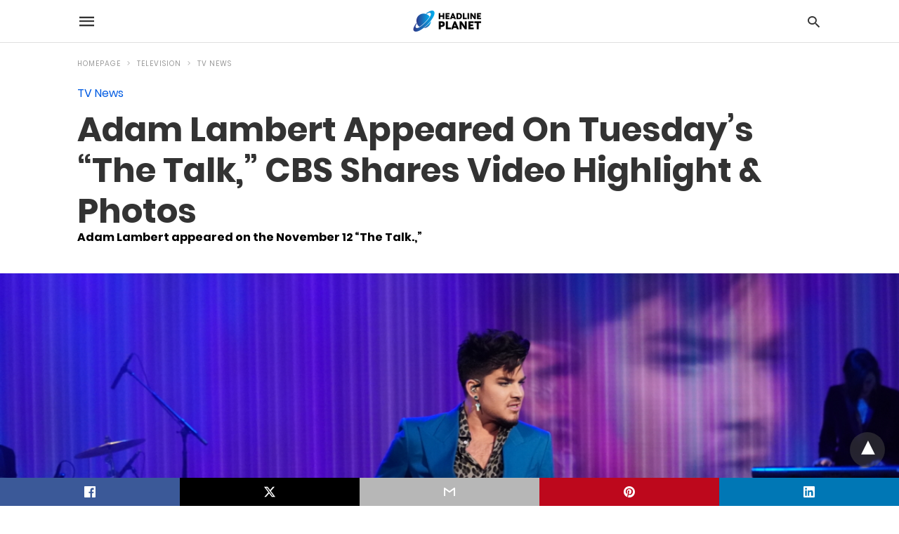

--- FILE ---
content_type: text/html; charset=UTF-8
request_url: https://headlineplanet.com/home/2019/11/12/adam-lambert-appeared-on-tuesdays-the-talk-cbs-shares-video-highlight-photos/amp/
body_size: 15389
content:
<!doctype html> <html amp lang="en-US"> <head><script custom-element="amp-form" src="https://cdn.ampproject.org/v0/amp-form-latest.js" async></script><script custom-element="amp-ad" src="https://cdn.ampproject.org/v0/amp-ad-latest.js" async></script><script custom-element="amp-analytics" src="https://cdn.ampproject.org/v0/amp-analytics-latest.js" async></script> <meta charset="utf-8"> <link rel="preconnect" href="//cdn.ampproject.org"> <meta name="viewport" content="width=device-width">  <title>Adam Lambert Appeared On Tuesday&#039;s &quot;The Talk,&quot; CBS Shares Video Highlight &amp; Photos</title> <meta name="description" content="Adam Lambert made his long-awaited, eagerly anticipated return to &quot;The Talk&quot; during Tuesday&#039;s episode. Lambert appeared as both an interview and" /> <meta name="robots" content="index, follow, max-snippet:-1, max-image-preview:large, max-video-preview:-1" /> <link rel="canonical" href="https://headlineplanet.com/home/2019/11/12/adam-lambert-appeared-on-tuesdays-the-talk-cbs-shares-video-highlight-photos/" /> <meta property="og:locale" content="en_US" /> <meta property="og:type" content="article" /> <meta property="og:title" content="Adam Lambert Appeared On Tuesday&#039;s &quot;The Talk,&quot; CBS Shares Video Highlight &amp; Photos" /> <meta property="og:description" content="Adam Lambert made his long-awaited, eagerly anticipated return to &quot;The Talk&quot; during Tuesday&#039;s episode. Lambert appeared as both an interview and" /> <meta property="og:url" content="https://headlineplanet.com/home/2019/11/12/adam-lambert-appeared-on-tuesdays-the-talk-cbs-shares-video-highlight-photos/" /> <meta property="og:site_name" content="Headline Planet" /> <meta property="article:published_time" content="2019-11-12T22:44:13+00:00" /> <meta property="og:image" content="https://headlineplanet.com/home/wp-content/uploads/2019/11/Adam-Lambert-Talk-3-1.jpg" /> <meta property="og:image:width" content="1200" /> <meta property="og:image:height" content="800" /> <meta property="og:image:type" content="image/jpeg" /> <meta name="author" content="Brian Cantor" /> <meta name="twitter:card" content="summary_large_image" /> <meta name="twitter:creator" content="@cantorpedia" /> <meta name="twitter:site" content="@headlineplanet" /> <script type="application/ld+json" class="yoast-schema-graph">{"@context":"https://schema.org","@graph":[{"@type":"WebPage","@id":"https://headlineplanet.com/home/2019/11/12/adam-lambert-appeared-on-tuesdays-the-talk-cbs-shares-video-highlight-photos/","url":"https://headlineplanet.com/home/2019/11/12/adam-lambert-appeared-on-tuesdays-the-talk-cbs-shares-video-highlight-photos/","name":"Adam Lambert Appeared On Tuesday's \"The Talk,\" CBS Shares Video Highlight & Photos","isPartOf":{"@id":"https://headlineplanet.com/home/#website"},"primaryImageOfPage":{"@id":"https://headlineplanet.com/home/2019/11/12/adam-lambert-appeared-on-tuesdays-the-talk-cbs-shares-video-highlight-photos/#primaryimage"},"image":{"@id":"https://headlineplanet.com/home/2019/11/12/adam-lambert-appeared-on-tuesdays-the-talk-cbs-shares-video-highlight-photos/#primaryimage"},"thumbnailUrl":"https://headlineplanet.com/home/wp-content/uploads/2019/11/Adam-Lambert-Talk-3-1.jpg","datePublished":"2019-11-12T22:44:13+00:00","dateModified":"2019-11-12T22:44:13+00:00","author":{"@id":"https://headlineplanet.com/home/#/schema/person/b530255b81ceb7463ea060a9b8a302c8"},"description":"Adam Lambert made his long-awaited, eagerly anticipated return to \"The Talk\" during Tuesday's episode. Lambert appeared as both an interview and","inLanguage":"en-US","potentialAction":[{"@type":"ReadAction","target":["https://headlineplanet.com/home/2019/11/12/adam-lambert-appeared-on-tuesdays-the-talk-cbs-shares-video-highlight-photos/"]}]},{"@type":"ImageObject","inLanguage":"en-US","@id":"https://headlineplanet.com/home/2019/11/12/adam-lambert-appeared-on-tuesdays-the-talk-cbs-shares-video-highlight-photos/#primaryimage","url":"https://headlineplanet.com/home/wp-content/uploads/2019/11/Adam-Lambert-Talk-3-1.jpg","contentUrl":"https://headlineplanet.com/home/wp-content/uploads/2019/11/Adam-Lambert-Talk-3-1.jpg","width":1200,"height":800,"caption":"Adam Lambert on The Talk | Sonja Flemming/CBS"},{"@type":"WebSite","@id":"https://headlineplanet.com/home/#website","url":"https://headlineplanet.com/home/","name":"Headline Planet","description":"Music News &amp; Charts, TV News &amp; Spoilers","potentialAction":[{"@type":"SearchAction","target":{"@type":"EntryPoint","urlTemplate":"https://headlineplanet.com/home/?s={search_term_string}"},"query-input":"required name=search_term_string"}],"inLanguage":"en-US"},{"@type":"Person","@id":"https://headlineplanet.com/home/#/schema/person/b530255b81ceb7463ea060a9b8a302c8","name":"Brian Cantor","image":{"@type":"ImageObject","inLanguage":"en-US","@id":"https://headlineplanet.com/home/#/schema/person/image/","url":"https://secure.gravatar.com/avatar/5726265e0532f231e46bbddd41009383?s=96&d=mm&r=g","contentUrl":"https://secure.gravatar.com/avatar/5726265e0532f231e46bbddd41009383?s=96&d=mm&r=g","caption":"Brian Cantor"},"description":"Brian Cantor is the editor-in-chief for Headline Planet. He has been a leading reporter in the music, movie, television and sporting spaces since 2002. Brian's reporting has been cited by major websites like BuzzFeed, Billboard, the New Yorker and The Fader -- and shared by celebrities like Taylor Swift, Justin Bieber and Nicki Minaj. Contact Brian at brian.cantor[at]headlineplanet.com.","sameAs":["https://twitter.com/cantorpedia"],"url":"https://headlineplanet.com/home/author/cantortainment/"}]}</script>  <link rel="icon" href="https://headlineplanet.com/home/wp-content/uploads/2021/06/cropped-Headline-Planet-Square-Logo-2-32x32.png" sizes="32x32" /> <link rel="icon" href="https://headlineplanet.com/home/wp-content/uploads/2021/06/cropped-Headline-Planet-Square-Logo-2-192x192.png" sizes="192x192" /> <link rel="apple-touch-icon" href="https://headlineplanet.com/home/wp-content/uploads/2021/06/cropped-Headline-Planet-Square-Logo-2-180x180.png" /> <meta name="msapplication-TileImage" content="https://headlineplanet.com/home/wp-content/uploads/2021/06/cropped-Headline-Planet-Square-Logo-2-270x270.png" /> <meta name="amp-google-client-id-api" content="googleanalytics"> <meta name="generator" content="AMP for WP 1.1.9" /> <link rel="preload" as="font" href="https://headlineplanet.com/home/wp-content/plugins/accelerated-mobile-pages/templates/design-manager/swift/fonts/icomoon.ttf" type="font/ttf" crossorigin> <link rel="preload" as="script" href="https://cdn.ampproject.org/v0.js"> <link rel="preload" href="https://headlineplanet.com/home/wp-content/uploads/2019/11/Adam-Lambert-Talk-3-1.jpg" as="image"> <script custom-element="amp-youtube" src="https://cdn.ampproject.org/v0/amp-youtube-latest.js" async></script> <script custom-element="amp-bind" src="https://cdn.ampproject.org/v0/amp-bind-latest.js" async></script>    <script custom-element="amp-auto-ads" src="https://cdn.ampproject.org/v0/amp-auto-ads-0.1.js" async></script> <script src="https://cdn.ampproject.org/v0.js" async></script> <style amp-boilerplate>body{-webkit-animation:-amp-start 8s steps(1,end) 0s 1 normal both;-moz-animation:-amp-start 8s steps(1,end) 0s 1 normal both;-ms-animation:-amp-start 8s steps(1,end) 0s 1 normal both;animation:-amp-start 8s steps(1,end) 0s 1 normal both}@-webkit-keyframes -amp-start{from{visibility:hidden}to{visibility:visible}}@-moz-keyframes -amp-start{from{visibility:hidden}to{visibility:visible}}@-ms-keyframes -amp-start{from{visibility:hidden}to{visibility:visible}}@-o-keyframes -amp-start{from{visibility:hidden}to{visibility:visible}}@keyframes -amp-start{from{visibility:hidden}to{visibility:visible}}</style><noscript><style amp-boilerplate>body{-webkit-animation:none;-moz-animation:none;-ms-animation:none;animation:none}</style></noscript> <style amp-custom> @font-face{font-family:'Poppins';font-display:swap;font-style:normal;font-weight:300;src:local('Poppins Light'), local('Poppins-Light'), url('https://headlineplanet.com/home/wp-content/plugins/accelerated-mobile-pages/templates/design-manager/swift/fonts/Poppins-Light.ttf')}@font-face{font-family:'Poppins';font-display:swap;font-style:normal;font-weight:400;src:local('Poppins Regular'), local('Poppins-Regular'), url('https://headlineplanet.com/home/wp-content/plugins/accelerated-mobile-pages/templates/design-manager/swift/fonts/Poppins-Regular.ttf')}@font-face{font-family:'Poppins';font-display:swap;font-style:normal;font-weight:500;src:local('Poppins Medium'), local('Poppins-Medium'), url('https://headlineplanet.com/home/wp-content/plugins/accelerated-mobile-pages/templates/design-manager/swift/fonts/Poppins-Medium.ttf')}@font-face{font-family:'Poppins';font-display:swap;font-style:normal;font-weight:600;src:local('Poppins SemiBold'), local('Poppins-SemiBold'), url('https://headlineplanet.com/home/wp-content/plugins/accelerated-mobile-pages/templates/design-manager/swift/fonts/Poppins-SemiBold.ttf')}@font-face{font-family:'Poppins';font-display:swap;font-style:normal;font-weight:700;src:local('Poppins Bold'), local('Poppins-Bold'), url('https://headlineplanet.com/home/wp-content/plugins/accelerated-mobile-pages/templates/design-manager/swift/fonts/Poppins-Bold.ttf')}body{font-family:'Poppins', sans-serif;font-size:16px;line-height:1.25}ol, ul{list-style-position:inside}p, ol, ul, figure{margin:0 0 1em;padding:0}a, a:active, a:visited{text-decoration:none;color:#005be2}body a:hover{color:#005be2}#ampforwp-jp-relatedposts{padding-top:1em;margin:1em 0;position:relative;clear:both}#ampforwp-jp-relatedposts h3.jp-relatedposts-headline{margin:0 0 1em;display:inline-block;float:left;font-size:9pt;font-weight:700;font-family:inherit}#ampforwp-jp-relatedposts .jp-relatedposts-items-visual{margin-right:-20px}#ampforwp-jp-relatedposts .jp-relatedposts-items{clear:left}#ampforwp-jp-relatedposts .jp-relatedposts-items-visual .jp-relatedposts-post{padding-right:20px;-moz-opacity:.8;opacity:.8}#ampforwp-jp-relatedposts .jp-relatedposts-items .jp-relatedposts-post{float:left;width:33%;margin:0 0 1em;box-sizing:border-box;-moz-box-sizing:border-box;-webkit-box-sizing:border-box}#ampforwp-jp-relatedposts .jp-relatedposts-items-visual h4.jp-relatedposts-post-title{text-transform:none;font-family:inherit;display:block;max-width:100%}#ampforwp-jp-relatedposts .jp-relatedposts-items p,#ampforwp-jp-relatedposts .jp-relatedposts-items time,#ampforwp-jp-relatedposts .jp-relatedposts-items-visual h4.jp-relatedposts-post-title{font-size:14px;line-height:20px;margin:0}#ampforwp-jp-relatedposts .jp-relatedposts-items .jp-relatedposts-post .jp-relatedposts-post-title a{font-size:inherit;font-weight:400;text-decoration:none;-moz-opacity:1;opacity:1}pre{white-space:pre-wrap}.left{float:left}.right{float:right}.hidden, .hide, .logo .hide{display:none}.screen-reader-text{border:0;clip:rect(1px, 1px, 1px, 1px);clip-path:inset(50%);height:1px;margin:-1px;overflow:hidden;padding:0;position:absolute;width:1px;word-wrap:normal}.clearfix{clear:both}blockquote{background:#f1f1f1;margin:10px 0 20px 0;padding:15px}blockquote p:last-child{margin-bottom:0}.amp-wp-unknown-size img{object-fit:contain}.amp-wp-enforced-sizes{max-width:100%}html,body,div,span,object,iframe,h1,h2,h3,h4,h5,h6,p,blockquote,pre,abbr,address,cite,code,del,dfn,em,img,ins,kbd,q,samp,small,strong,sub,sup,var,b,i,dl,dt,dd,ol,ul,li,fieldset,form,label,legend,table,caption,tbody,tfoot,thead,tr,th,td,article,aside,canvas,details,figcaption,figure,footer,header,hgroup,menu,nav,section,summary,time,mark,audio,video{margin:0;padding:0;border:0;outline:0;font-size:100%;vertical-align:baseline;background:transparent}body{line-height:1}article,aside,details,figcaption,figure,footer,header,hgroup,menu,nav,section{display:block}nav ul{list-style:none}blockquote,q{quotes:none}blockquote:before,blockquote:after,q:before,q:after{content:none}a{margin:0;padding:0;font-size:100%;vertical-align:baseline;background:transparent}table{border-collapse:collapse;border-spacing:0}hr{display:block;height:1px;border:0;border-top:1px solid #ccc;margin:1em 0;padding:0}input,select{vertical-align:middle}*,*:after,*:before{box-sizing:border-box;-ms-box-sizing:border-box;-o-box-sizing:border-box}.alignright{float:right;margin-left:10px}.alignleft{float:left;margin-right:10px}.aligncenter{display:block;margin-left:auto;margin-right:auto;text-align:center}amp-iframe{max-width:100%;margin-bottom:20px}amp-wistia-player{margin:5px 0px}.wp-caption{padding:0}figcaption,.wp-caption-text{font-size:12px;line-height:1.5em;margin:0;padding:.66em 10px .75em;text-align:center}amp-carousel > amp-img > img{object-fit:contain}.amp-carousel-container{position:relative;width:100%;height:100%}.amp-carousel-img img{object-fit:contain}amp-instagram{box-sizing:initial}figure.aligncenter amp-img{margin:0 auto}.rr span,.loop-date,.fbp-cnt .amp-author,.display-name,.author-name{color:#191919}.fsp-cnt .loop-category li{padding:8px 0px}.fbp-cnt h2.loop-title{padding:8px 0px}.cntr{max-width:1100px;margin:0 auto;width:100%;padding:0px 20px}@font-face{font-family:'icomoon';font-display:swap;font-style:normal;font-weight:normal;src:local('icomoon'), local('icomoon'), url('https://headlineplanet.com/home/wp-content/plugins/accelerated-mobile-pages/templates/design-manager/swift/fonts/icomoon.ttf')}header .cntr{max-width:1100px;margin:0 auto}.h_m{position:static;background:rgba(255,255,255,255);border-bottom:1px solid;border-color:rgba(0,0,0,0.12);padding:0 0 0 0;margin:0 0 0 0}.content-wrapper{margin-top:0px}.h_m_w{width:100%;clear:both;display:inline-flex;height:60px}.icon-src:before{content:"\e8b6";font-family:'icomoon';font-size:23px}.isc:after{content:"\e8cc";font-family:'icomoon';font-size:20px}.h-ic a:after, .h-ic a:before{color:rgba(51,51,51,1)}.h-ic{margin:0px 10px;align-self:center}.amp-logo a{line-height:0;display:inline-block;margin:0;font-size:17px;font-weight:700;text-transform:uppercase;display:inline-block;color:rgba(51,51,51,1)}.logo h1{margin:0;font-size:17px;font-weight:700;text-transform:uppercase;display:inline-block}.h-srch a{line-height:1;display:block}.amp-logo amp-img{margin:0 auto}@media(max-width:480px){.h-sing{font-size:13px}}.logo{z-index:2;flex-grow:1;align-self:center;text-align:center;line-height:0}.h-1{display:flex;order:1}.h-nav{order:-1;align-self:center;flex-basis:30px}.h-ic:last-child{margin-right:0}.lb-t{position:fixed;top:-50px;width:100%;width:100%;opacity:0;transition:opacity .5s ease-in-out;overflow:hidden;z-index:9;background:rgba(20,20,22,0.9)}.lb-t img{margin:auto;position:absolute;top:0;left:0;right:0;bottom:0;max-height:0%;max-width:0%;border:3px solid white;box-shadow:0px 0px 8px rgba(0,0,0,.3);box-sizing:border-box;transition:.5s ease-in-out}a.lb-x{display:block;width:50px;height:50px;box-sizing:border-box;background:tranparent;color:black;text-decoration:none;position:absolute;top:-80px;right:0;transition:.5s ease-in-out}a.lb-x:after{content:"\e5cd";font-family:'icomoon';font-size:30px;line-height:0;display:block;text-indent:1px;color:rgba(255,255,255,0.8)}.lb-t:target{opacity:1;top:0;bottom:0;left:0;z-index:2}.lb-t:target img{max-height:100%;max-width:100%}.lb-t:target a.lb-x{top:25px}.lb img{cursor:pointer}.lb-btn form{position:absolute;top:200px;left:0;right:0;margin:0 auto;text-align:center}.lb-btn .s{padding:10px}.lb-btn .icon-search{padding:10px;cursor:pointer}.amp-search-wrapper{width:80%;margin:0 auto;position:relative}.overlay-search:before{content:"\e8b6";font-family:'icomoon';font-size:24px;position:absolute;right:0;cursor:pointer;top:4px;color:rgba(255,255,255,0.8)}.amp-search-wrapper .icon-search{cursor:pointer;background:transparent;border:none;display:inline-block;width:30px;height:30px;opacity:0;position:absolute;z-index:100;right:0;top:0}.lb-btn .s{padding:10px;background:transparent;border:none;border-bottom:1px solid #504c4c;width:100%;color:rgba(255,255,255,0.8)}.m-ctr{background:rgba(20,20,22,0.9)}.tg, .fsc{display:none}.fsc{width:100%;height:-webkit-fill-available;position:absolute;cursor:pointer;top:0;left:0;z-index:9}.tg:checked + .hamb-mnu > .m-ctr{margin-left:0;border-right:1px solid}.tg:checked + .hamb-mnu > .m-ctr .c-btn{position:fixed;right:5px;top:5px;background:rgba(20,20,22,0.9);border-radius:50px}.m-ctr{margin-left:-100%;float:left}.tg:checked + .hamb-mnu > .fsc{display:block;background:rgba(0,0,0,.9);height:100%}.t-btn, .c-btn{cursor:pointer}.t-btn:after{content:"\e5d2";font-family:"icomoon";font-size:28px;display:inline-block;color:rgba(51,51,51,1)}.c-btn:after{content:"\e5cd";font-family:"icomoon";font-size:20px;color:rgba(255,255,255,0.8);line-height:0;display:block;text-indent:1px}.c-btn{float:right;padding:15px 5px}header[style] label.c-btn, header[style] .lb-t:target a.lb-x{margin-top:30px}.m-ctr{transition:margin 0.3s ease-in-out}.m-ctr{width:90%;height:100%;position:absolute;z-index:99;padding:2% 0% 100vh 0%}.m-menu{display:inline-block;width:100%;padding:2px 20px 10px 20px}.m-scrl{overflow-y:scroll;display:inline-block;width:100%;max-height:94vh}.m-menu .amp-menu .toggle:after{content:"\e313";font-family:'icomoon';font-size:25px;display:inline-block;top:1px;padding:5px;transform:rotate(270deg);right:0;left:auto;cursor:pointer;border-radius:35px;color:rgba(255,255,255,0.8)}.m-menu .amp-menu li.menu-item-has-children:after{display:none}.m-menu .amp-menu li ul{font-size:14px}.m-menu .amp-menu{list-style-type:none;padding:0}.m-menu .amp-menu > li a{color:rgba(255,255,255,0.8);padding:12px 7px;margin-bottom:0;display:inline-block}.menu-btn{margin-top:30px;text-align:center}.menu-btn a{color:#fff;border:2px solid #ccc;padding:15px 30px;display:inline-block}.amp-menu li.menu-item-has-children>ul>li{width:100%}.m-menu .amp-menu li.menu-item-has-children>ul>li{padding-left:0;border-bottom:1px solid;margin:0px 10px}.m-menu .link-menu .toggle{width:100%;height:100%;position:absolute;top:0px;right:0;cursor:pointer}.m-menu .amp-menu .sub-menu li:last-child{border:none}.m-menu .amp-menu a{padding:7px 15px}.m-menu > li{font-size:17px}.amp-menu .toggle:after{position:absolute}.m-menu .toggle{float:right}.m-menu input{display:none}.m-menu .amp-menu [id^=drop]:checked + label + ul{display:block}.m-menu .amp-menu [id^=drop]:checked + .toggle:after{transform:rotate(360deg)}.hamb-mnu ::-webkit-scrollbar{display:none}pre{padding:30px 15px;background:#f7f7f7;white-space:pre-wrap;;font-size:14px;color:#666666;border-left:3px solid;border-color:#005be2;margin-bottom:20px}.cntn-wrp{font-family:'Poppins', sans-serif}table{display:-webkit-box;overflow-x:auto;word-break:normal}.author-tw:after{content:"";background-image:url([data-uri]);background-size:cover;width:15px;height:15px;display:inline-block;background-color:#000;border-radius:3px;margin:0px 5px;text-decoration:none}.author-tw:hover{text-decoration:none}.artl-cnt table{margin:0 auto;text-align:center;width:100%}p.nocomments{padding:10px;color:#fff}.tl-exc{font-size:16px;color:#444;margin-top:10px;line-height:20px}.amp-category span:nth-child(1){display:none}.amp-category span a, .amp-category span{color:#005be2;font-size:12px;font-weight:500;text-transform:uppercase}.amp-category span a:hover{color:#005be2}.amp-category span:after{content:"/";display:inline-block;margin:0px 5px 0px 5px;position:relative;top:1px;color:rgba(0, 0, 0, 0.25)}.amp-category span:last-child:after{display:none}.sp{width:100%;margin-top:20px;display:inline-block}.amp-post-title{font-size:48px;line-height:58px;color:#333;margin:0;padding-top:15px}.sf-img{text-align:center;width:100%;display:inline-block;height:auto;margin-top:33px}.sf-img figure{margin:0}.sf-img .wp-caption-text{width:1100px;text-align:left;margin:0 auto;color:#a1a1a1;font-size:14px;line-height:20px;font-weight:500;border-bottom:1px solid #ccc;padding:15px 0px}.sf-img .wp-caption-text:before{content:"\e412";font-family:'icomoon';font-size:24px;position:relative;top:4px;opacity:0.4;margin-right:5px}.sp-cnt{margin-top:40px;clear:both;width:100%;display:inline-block}.sp-rl{display:inline-flex;width:100%}.sp-rt{width:72%;margin-left:60px;flex-direction:column;justify-content:space-around;order:1}.sp-lt{display:flex;flex-direction:column;flex:1 0 20%;order:0;max-width:237px}.ss-ic, .sp-athr, .amp-tags, .post-date{padding-bottom:20px;border-bottom:1px dotted #ccc}.shr-txt, .athr-tx, .amp-tags > span:nth-child(1), .amp-related-posts-title, .related-title, .r-pf h3{margin-bottom:12px}.shr-txt, .athr-tx, .r-pf h3, .amp-tags > span:nth-child(1), .amp-related-posts-title, .post-date, .related-title{display:block}.shr-txt, .athr-tx, .r-pf h3, .amp-tags > span:nth-child(1), .amp-related-posts-title, .post-date, .related-title{text-transform:uppercase;font-size:12px;color:#666;font-weight:400}.loop-date, .post-edit-link{display:inline-block}.post-date .post-edit-link{color:#005be2;float:right}.post-date .post-edit-link:hover{color:#005be2}.sp-athr, .amp-tags, .post-date{margin-top:20px}.sp-athr .author-details a, .sp-athr .author-details, .amp-tags span a, .amp-tag{font-size:15px;color:#005be2;font-weight:400;line-height:1.5}.amp-tags .amp-tag:after{content:"/";display:inline-block;padding:0px 10px;position:relative;top:-1px;color:#ccc;font-size:12px}.amp-tags .amp-tag:last-child:after{display:none}.ss-ic li:before{border-radius:2px;text-align:center;padding:4px 6px}.sgl table{width:100%;margin-bottom:25px}.sgl th, .sgl td{padding:0.5em 1em;border:1px solid #ddd}.cntn-wrp{font-size:18px;color:#000;line-height:1.7;word-break:break-word}.cntn-wrp small{font-size:11px;line-height:1.2;color:#111}.cntn-wrp p, .cntn-wrp ul, .cntn-wrp ol{margin:0px 0px 30px 0px;word-break:break-word}.cntn-wrp .wp-block-image,.wp-block-embed{margin:15px 0px}.wp-block-embed{margin-top:45px}figure.wp-block-embed-twitter{margin:0}.wp-block-embed blockquote a{position:absolute;height:285px;z-index:9;margin-top:-40px}@media(max-width:768px){.wp-block-embed blockquote a{width:90%;height:209px;margin-top:-95px}.wp-block-embed{margin-top:95px}}.artl-cnt ul li, .artl-cnt ol li{list-style-type:none;position:relative;padding-left:20px}.artl-cnt ul li:before{content:"";display:inline-block;width:5px;height:5px;background:#333;position:absolute;top:12px;left:0px}.artl-cnt ol li{list-style-type:decimal;position:unset;padding:0}.sp-rt p strong, .pg p strong{font-weight:700}@supports (-webkit-overflow-scrolling:touch){.m-ctr{overflow:initial}}@supports not (-webkit-overflow-scrolling:touch){.m-ctr{overflow:scroll}}.m-scrl{display:inline-block;width:100%;max-height:94vh}.srp{margin-top:20px}.srp .amp-related-posts amp-img{float:left;width:100%;margin:0px;height:100%}.srp ul li{display:inline-block;line-height:1.3;margin-bottom:24px;list-style-type:none;width:100%}.srp ul li:last-child{margin-bottom:0px}.has_thumbnail:hover{opacity:0.7}.has_thumbnail:hover .related_link a{color:#005be2}.related_link{margin-top:10px}.related_link a{color:#333}.related_link p{word-break:break-word;color:#444;font-size:15px;line-height:20px;letter-spacing:0.10px;margin-top:5px;font-weight:400}.amp-related-posts ul{list-style-type:none}.r-pf{margin-top:40px;display:inline-block;width:100%}.sp-rt .amp-author{padding:20px 20px;border-radius:0;background:#f9f9f9;border:1px solid #ececec;display:inline-block;width:100%}.sp-rt .amp-author-image{float:left}.amp-author-image amp-img{border-radius:50%;margin:0px 12px 5px 0px;display:block;width:50px}.author-details p{margin:0;font-size:13px;line-height:20px;color:#666;padding-top:4px}#pagination{margin-top:30px;border-top:1px dotted #ccc;padding:20px 5px 0px 5px;;font-size:16px;line-height:24px;font-weight:400}.next{float:right;width:45%;text-align:right;position:relative;margin-top:10px}.next a, .prev a{color:#333}.prev{float:left;width:45%;position:relative;margin-top:10px}.prev span{text-transform:uppercase;font-size:12px;color:#666;display:block;position:absolute;top:-26px}.next span{text-transform:uppercase;font-size:12px;color:#666;display:block;font-weight:400;position:absolute;top:-26px;right:0}.next:hover a, .prev:hover a{color:#005be2}.prev:after{border-left:1px dotted #ccc;content:"";height:calc(100% - -10px);right:-50px;position:absolute;top:50%;transform:translate(0px, -50%);width:2px}.ampforwp_post_pagination{width:100%;text-align:center;display:inline-block}.ampforwp_post_pagination p{margin:0;font-size:18px;color:#444;font-weight:500;margin-bottom:10px}.ampforwp_post_pagination p a{color:#005be2;padding:0px 10px}.sp-rt .amp-author{margin-top:5px}.cntn-wrp a{margin:10px 0px;color:#005be2}.loop-wrapper{display:flex;flex-wrap:wrap;margin:-15px}.loop-category li{display:inline-block;list-style-type:none;margin-right:10px;font-size:10px;font-weight:600;letter-spacing:1.5px}.loop-category li a{color:#555;text-transform:uppercase}.loop-category li:hover a{color:#005be2}.fsp-cnt p{color:#444;font-size:13px;line-height:20px;letter-spacing:0.10px;word-break:break-word}.fsp:hover h2 a{color:#005be2}.fsp h2 a, .fsp h3 a{color:#191919}.fsp{margin:15px;flex-basis:calc(33.33% - 30px)}.fsp-img{margin-bottom:10px}.fsp h2, .fsp h3{margin:0px 0px 5px 0px;font-size:20px;line-height:25px;font-weight:500}.fsp-cnt .loop-category{margin-bottom:20px}.fsp-cnt .loop-category li{font-weight:500}blockquote{margin-bottom:20px}blockquote p{font-size:34px;line-height:1.4;font-weight:700;position:relative;padding:30px 0 0 0}blockquote p:before{content:"";border-top:8px solid #000;width:115px;line-height:40px;display:inline-block;position:absolute;top:0}@media(max-width:1110px){.cntr{width:100%;padding:0px 20px}.sp-rt{margin-left:30px}}@media(max-width:768px){.tl-exc{font-size:14px;margin-top:3px;line-height:22px}.sp-rl{display:inline-block;width:100%}.sp-lt{width:100%;margin-top:20px;max-width:100%}.sp-cnt{margin-top:15px}.r-pf h3{padding-top:20px;border-top:1px dotted #ccc}.r-pf{margin-top:20px}.sp-rt{width:100%;margin-left:0}.sp-rt .amp-author{padding:20px 15px}#pagination{margin:20px 0px 20px 0px;border-top:none}.amp-post-title{padding-top:10px}.fsp{flex-basis:calc(100% - 30px)}.fsp-img{width:40%;float:left;margin-right:20px}.fsp-cnt{width:54%;float:left}.srp .related_link{font-size:20px;line-height:1.4;font-weight:600}.rlp-image{width:200px;float:left;margin-right:15px;display:flex;flex-direction:column}.rlp-cnt{display:flex}}@media(max-width:480px){.loop-wrapper{margin-top:15px}.cntn-wrp p{line-height:1.65}.rp .has_related_thumbnail{width:100%}.rlp-image{width:100%;float:none;margin-right:0px}.rlp-cnt{width:100%;float:none}.amp-post-title{font-size:32px;line-height:44px}.amp-category span a{font-size:12px}.sf-img{margin-top:20px}.sp{margin-top:20px}.menu-btn a{padding:10px 20px;font-size:14px}.next, .prev{float:none;width:100%}#pagination{padding:10px 0px 0px}#respond{margin:0}.next a{margin-bottom:45px;display:inline-block}.prev:after{display:none}.author-details p{font-size:12px;line-height:18px}.sf-img .wp-caption-text{width:100%;padding:10px 15px}.fsp-img{width:100%;float:none;margin-right:0px}.fsp-cnt{width:100%;float:none}.fsp{border:none;padding:0}.fsp-cnt{padding:0px 15px 0px 14px}.r-pf .fsp-cnt{padding:0px}blockquote p{font-size:20px}}@media(max-width:425px){.sp-rt .amp-author{margin-bottom:10px}#pagination{margin:20px 0px 10px 0px}.fsp h2, .fsp h3{font-size:24px;font-weight:600}}@media(max-width:320px){.cntn-wrp p{font-size:16px}}.m-srch #amp-search-submit{cursor:pointer;background:transparent;border:none;display:inline-block;width:30px;height:30px;opacity:0;position:absolute;z-index:100;right:0;top:0}.m-srch .amp-search-wrapper{border:1px solid rgba(255,255,255,0.8);background:rgba(255,255,255,0.8);width:100%;border-radius:60px}.m-srch .s{padding:10px 15px;border:none;width:100%;color:rgba(20,20,22,0.9);background:rgba(255,255,255,0.8);border-radius:60px}.m-srch{border-top:1px solid;padding:20px}.m-srch .overlay-search:before{color:rgba(20,20,22,0.9);padding-right:10px;top:6px}.cp-rgt{font-size:11px;line-height:1.2;color:rgba(255,255,255,0.8);padding:20px;text-align:center;border-top:1px solid}.cp-rgt a{color:rgba(255,255,255,0.8);border-bottom:1px solid rgba(255,255,255,0.8);margin-left:10px}.cp-rgt .view-non-amp{display:none}a.btt:hover{cursor:pointer}@media(max-width:768px){.sdbr-right{width:100%}.b-w .hmp, .arch-psts{width:100%;padding:0}.b-w, .arch-dsgn{display:block}.b-w .fsp, .arch-psts .fsp{flex-basis:calc(100%)}}.footer{margin-top:80px}.f-menu ul li .sub-menu{display:none}.f-menu ul li{display:inline-block;margin-right:20px}.f-menu ul li a{padding:0;color:#575656}.f-menu ul > li:hover a{color:#005be2}.f-menu{font-size:14px;line-height:1.4;margin-bottom:30px}.rr{font-size:12px;color:rgba(136,136,136,1)}.rr span{margin:0 10px 0 0px}.f-menu ul li.menu-item-has-children:hover > ul{display:none}.f-menu ul li.menu-item-has-children:after{display:none}.f-w{display:inline-flex;width:100%;flex-wrap:wrap;margin:15px -15px 0px}.f-w-f2{text-align:center;border-top:1px solid rgba(238,238,238,1);padding:50px 0 50px 0}.w-bl{margin-left:0;display:flex;flex-direction:column;position:relative;flex:1 0 22%;margin:0 15px 30px;line-height:1.5;font-size:14px}.w-bl h4{font-size:12px;font-weight:500;margin-bottom:20px;text-transform:uppercase;letter-spacing:1px;padding-bottom:4px}.w-bl ul li{list-style-type:none;margin-bottom:15px}.w-bl ul li:last-child{margin-bottom:0}.w-bl ul li a{text-decoration:none}.w-bl .menu li .sub-menu, .w-bl .lb-x{display:none}.w-bl .menu li .sub-menu, .w-bl .lb-x{display:none}.w-bl table{border-collapse:collapse;margin:0 0 1.5em;width:100%}.w-bl tr{border-bottom:1px solid #eee}.w-bl th, .w-bl td{text-align:center}.w-bl td{padding:0.4em}.w-bl th:first-child, .w-bl td:first-child{padding-left:0}.w-bl thead th{border-bottom:2px solid #bbb;padding-bottom:0.5em;padding:0.4em}.w-bl .calendar_wrap caption{font-size:14px;margin-bottom:10px}.w-bl form{display:inline-flex;flex-wrap:wrap;align-items:center}.w-bl .search-submit{text-indent:-9999px;padding:0;margin:0;background:transparent;line-height:0;display:inline-block;opacity:0}.w-bl .search-button:after{content:"\e8b6";font-family:'icomoon';font-size:23px;display:inline-block;cursor:pointer}.w-bl .search-field{border:1px solid #ccc;padding:6px 10px}.f-menu{font-size:14px;line-height:1.4;margin-bottom:30px}.f-menu ul li{display:inline-block;margin-right:20px}.f-menu .sub-menu{display:none}.rr{font-size:13px;color:rgba(136,136,136,1)}@media(max-width:768px){.footer{margin-top:60px}.w-bl{flex:1 0 22%}.f-menu ul li{margin-bottom:10px}}@media(max-width:480px){.footer{margin-top:50px}.f-w-f2{padding:25px 0px}.f-w{display:block;margin:15px 0px 0px}.w-bl{margin-bottom:40px}.w-bl{flex:100%}.w-bl ul li{margin-bottom:11px}.f-menu ul li{display:inline-block;line-height:1.8;margin-right:13px}.f-menu .amp-menu > li a{padding:0;font-size:12px;color:#7a7a7a}.rr{margin-top:15px;font-size:11px}}@media(max-width:425px){.footer{margin-top:35px}.w-bl h4{margin-bottom:15px}}.ss-ic ul li{font-family:'icomoon';list-style-type:none;display:inline-block}.ss-ic li a{color:#fff;padding:5px;border-radius:3px;margin:0px 10px 10px 0px;display:inline-block}.ss-ic li a.s_tw{color:#FFFFFF}.s_tw{background:#000000}.ss-ic li a.s_li{color:#00cc00}.ss-ic ul li .s_fb{color:#fff;background:#3b5998}.s_fb:after{content:"\e92d"}.s_tw:after{content:"\e942";color:#fff}.s_tw:after{content:"";background-image:url("[data-uri]");background-size:cover;width:16px;height:16px;display:inline-block}.s_lk{background:#0077b5}.s_lk:after{content:"\e934"}.s_pt{background:#bd081c}.s_pt:after{content:"\e937"}.s_em{background:#b7b7b7}.s_em:after{content:"\e930"}.s_stk{background:#f1f1f1;display:inline-block;width:100%;padding:0;position:fixed;bottom:0;text-align:center;border:0}.s_stk ul{width:100%;display:inline-flex}.s_stk ul li{flex-direction:column;flex-basis:0;flex:1 0 5%;max-width:calc(100% - 10px);display:flex;height:40px}.s_stk li a{margin:0;border-radius:0;padding:12px}.body.single-post{padding-bottom:40px}.s_stk{z-index:99999999}.body.single-post .adsforwp-stick-ad, .body.single-post amp-sticky-ad{padding-bottom:45px;padding-top:5px}.body.single-post .ampforwp-sticky-custom-ad{bottom:40px;padding:3px 0px 0px}.body.single-post .afw a{line-height:0}.body.single-post amp-sticky-ad amp-sticky-ad-top-padding{height:0px}.content-wrapper a, .breadcrumb ul li a, .srp ul li, .rr a{transition:all 0.3s ease-in-out 0s}[class^="icon-"], [class*=" icon-"]{font-family:'icomoon';speak:none;font-style:normal;font-weight:normal;font-variant:normal;text-transform:none;line-height:1;-webkit-font-smoothing:antialiased;-moz-osx-font-smoothing:grayscale}.breadcrumbs{padding-bottom:8px;margin-bottom:20px}.breadcrumb ul li,.breadcrumbs span{display:inline-block;list-style-type:none;font-size:10px;text-transform:uppercase;margin-right:5px}.breadcrumb ul li a, .breadcrumbs span a, .breadcrumbs .bread-post{color:#999;letter-spacing:1px}.breadcrumb ul li a:hover, .breadcrumbs span a:hover{color:#005be2}.breadcrumbs li a:after, .breadcrumbs span a:after{content:"\e315";font-family:'icomoon';font-size:12px;display:inline-block;color:#bdbdbd;padding-left:5px;position:relative;top:1px}.breadcrumbs li:last-child a:after{display:none}.archive .breadcrumbs{margin-top:20px}@media (min-width:768px){.wp-block-columns{display:flex}.wp-block-column{max-width:50%;margin:0px 10px}}amp-facebook-like{max-height:28px;top:6px;margin-right:10px}a.readmore-rp{font-size:13px}.ampforwp-blocks-gallery-caption{font-size:16px}.m-s-i li a.s_telegram:after{content:"\e93f"}.cntn-wrp h1, .cntn-wrp h2, .cntn-wrp h3, .cntn-wrp h4, .cntn-wrp h5, h6{margin-bottom:5px}.cntn-wrp h1{font-size:32px}.cntn-wrp h2{font-size:27px}.cntn-wrp h3{font-size:24px}.cntn-wrp h4{font-size:20px}.cntn-wrp h5{font-size:17px}.cntn-wrp h6{font-size:15px}figure.amp-featured-image{margin:10px 0}.amp-wp-content table, .cntn-wrp.artl-cnt table{height:auto}amp-img.amp-wp-enforced-sizes[layout=intrinsic] > img, .amp-wp-unknown-size > img{object-fit:contain}.rtl amp-carousel{direction:ltr}.rtl .amp-menu .toggle:after{left:0;right:unset}.sharedaddy li{display:none}sub{vertical-align:sub;font-size:small}sup{vertical-align:super;font-size:small}@media only screen and (max-width:480px){svg{max-width:250px;max-height:250px}}h2.amp-post-title{word-break:break-word;word-wrap:break-word}h2.amp-wp-sub-title{word-break:break-word;word-wrap:break-word}h2.amp-wp-sub-title{font-size:20px;line-height:1.4em;margin-top:0px;color:#a0a0a0}h2.amp-wp-sub-title.center{text-align:center}@media (min-width:768px){.artl-cnt .wp-block-column{max-width:100%}}h1,h2,h3,h4,h5,h6,.amp-wp-title{font-family:1}.btt{position:fixed;bottom:55px;right:20px;background:rgba(71, 71, 71, 0.5);color:#fff;border-radius:100%;width:50px;height:50px;text-decoration:none}.btt:hover{color:#fff;background:#474747}.btt:before{content:'\25be';display:block;font-size:35px;font-weight:600;color:#fff;transform:rotate(180deg);text-align:center;line-height:1.5} .wp-block-table{min-width:240px}table.wp-block-table.alignright,table.wp-block-table.alignleft,table.wp-block-table.aligncenter{width:auto}table.wp-block-table.aligncenter{width:50%}table.wp-block-table.alignfull,table.wp-block-table.alignwide{display:table}table{overflow-x:auto}table a:link{font-weight:bold;text-decoration:none}table a:visited{color:#999999;font-weight:bold;text-decoration:none}table a:active, table a:hover{color:#bd5a35;text-decoration:underline}table{font-family:Arial, Helvetica, sans-serif;color:#666;font-size:15px;text-shadow:1px 1px 0px #fff;background:inherit;margin:0px;width:95%}table th{padding:21px 25px 22px 25px;border-top:1px solid #fafafa;border-bottom:1px solid #e0e0e0;background:#ededed}table th:first-child{text-align:left;padding-left:20px}table tr:first-child th:first-child{-webkit-border-top-left-radius:3px;border-top-left-radius:3px}table tr:first-child th:last-child{-webkit-border-top-right-radius:3px;border-top-right-radius:3px}table tr{text-align:center;padding-left:20px;border:2px solid #eee}table td:first-child{padding-left:20px;border-left:0}table td{padding:18px;border-top:1px solid #ffffff;border-bottom:1px solid #e0e0e0;border-left:1px solid #e0e0e0}table tr.even td{background:#f6f6f6;background:-webkit-gradient(linear, left top, left bottom, from(#f8f8f8), to(#f6f6f6))}table tr:last-child td{border-bottom:0}table tr:last-child td:first-child{-webkit-border-bottom-left-radius:3px;border-bottom-left-radius:3px}table tr:last-child td:last-child{-webkit-border-bottom-right-radius:3px;border-bottom-right-radius:3px}@media screen and (min-width:650px){table{display:inline-table}}.has-text-align-left{text-align:left}.has-text-align-right{text-align:right}.has-text-align-center{text-align:center}.collapsible-captions amp-img img{object-fit:contain}.web-stories-list__story-poster amp-img{width:100%;height:100%}amp-sticky-ad{z-index:9999}.ampforwp-custom-banner-ad{text-align:center}.amp-ad-wrapper{padding-bottom:15px}.amp_ad_2, .amp_ad_3, .amp_ad_4{margin-top:15px}amp-web-push-widget button.amp-subscribe{display:inline-flex;align-items:center;border-radius:5px;border:0;box-sizing:border-box;margin:0;padding:10px 15px;cursor:pointer;outline:none;font-size:15px;font-weight:500;background:#4A90E2;margin-top:7px;color:white;box-shadow:0 1px 1px 0 rgba(0, 0, 0, 0.5);-webkit-tap-highlight-color:rgba(0, 0, 0, 0)}.amp-logo amp-img{width:190px}.amp-menu input{display:none}.amp-menu li.menu-item-has-children ul{display:none}.amp-menu li{position:relative;display:block}.amp-menu > li a{display:block} .icon-widgets:before{content:"\e1bd"}.icon-search:before{content:"\e8b6"}.icon-shopping-cart:after{content:"\e8cc"}</style> </head> <body data-rsssl=1 data-amp-auto-lightbox-disable class="body single-post 134585 post-id-134585 singular-134585 amp-single post 1.1.9"> <div id="backtotop"></div><amp-auto-ads type="adsense" data-ad-client="ca-pub-3497641433282265"> </amp-auto-ads><header class="header h_m h_m_1" > <input type="checkbox" id="offcanvas-menu" on="change:AMP.setState({ offcanvas_menu: (event.checked ? true : false) })" [checked] = "offcanvas_menu" class="tg" /> <div class="hamb-mnu"> <aside class="m-ctr"> <div class="m-scrl"> <div class="menu-heading clearfix"> <label for="offcanvas-menu" class="c-btn"></label> </div> <nav class="m-menu"> <ul id="menu-hp-navigation" class="amp-menu"><li id="menu-item-86004" class="menu-item menu-item-type-custom menu-item-object-custom menu-item-home menu-item-86004 "><a href="https://headlineplanet.com/home/" class="dropdown-toggle" data-toggle="dropdown">Home</a></li> <li id="menu-item-85970" class="menu-item menu-item-type-taxonomy menu-item-object-category menu-item-85970 "><a href="https://headlineplanet.com/home/category/music/music-news/" class="dropdown-toggle" data-toggle="dropdown">Music News</a></li> <li id="menu-item-85971" class="menu-item menu-item-type-taxonomy menu-item-object-category current-post-ancestor current-menu-parent current-post-parent menu-item-85971 "><a href="https://headlineplanet.com/home/category/television/tv-news/" class="dropdown-toggle" data-toggle="dropdown">TV News</a></li> <li id="menu-item-163095" class="menu-item menu-item-type-taxonomy menu-item-object-category menu-item-163095 "><a href="https://headlineplanet.com/home/category/culture/" class="dropdown-toggle" data-toggle="dropdown">Hot On Social</a></li> <li id="menu-item-163096" class="menu-item menu-item-type-taxonomy menu-item-object-category menu-item-163096 "><a href="https://headlineplanet.com/home/category/runway/" class="dropdown-toggle" data-toggle="dropdown">Runway</a></li> <li id="menu-item-85973" class="menu-item menu-item-type-post_type menu-item-object-page menu-item-85973 "><a href="https://headlineplanet.com/home/contact/" class="dropdown-toggle" data-toggle="dropdown">Contact</a></li> <li id="menu-item-113124" class="menu-item menu-item-type-post_type menu-item-object-page menu-item-113124 "><a href="https://headlineplanet.com/home/privacy-policy/" class="dropdown-toggle" data-toggle="dropdown">Privacy &amp; Cookie Policy</a></li> </ul> </nav> <div class="m-srch"> <form role="search" method="get" class="amp-search" target="_top" action="https://headlineplanet.com/home"> <div class="amp-search-wrapper"> <label aria-label="Type your query" class="screen-reader-text" for="s">Type your search query and hit enter: </label> <input type="text" placeholder="AMP" value="1" name="amp" class="hidden"/> <label aria-label="search text" for="search-text-58"></label> <input id="search-text-58" type="text" placeholder="Type Here" value="" name="s" class="s" /> <label aria-label="Submit amp search" for="amp-search-submit" > <input type="submit" class="icon-search" value="Search" /> </label> <div class="overlay-search"> </div> </div> </form> </div> <div class="cp-rgt"> <span>Copyright © 2025 Headline Planet, a Cantortainment Company.</span><a class="view-non-amp" href="https://headlineplanet.com/home/2019/11/12/adam-lambert-appeared-on-tuesdays-the-talk-cbs-shares-video-highlight-photos/" title="View Non-AMP Version">View Non-AMP Version</a> </div> </div> </aside> <label for="offcanvas-menu" class="fsc"></label> <div class="cntr"> <div class="head h_m_w"> <div class="h-nav"> <label for="offcanvas-menu" class="t-btn"></label> </div> <div class="logo"> <div class="amp-logo"> <a href="https://headlineplanet.com/home/" title="Headline Planet" > <amp-img data-hero src="https://headlineplanet.com/home/wp-content/uploads/2021/06/Headline-Planet-Amped.png" width="380" height="72" alt="Headline Planet" class="amp-logo" layout="responsive"></amp-img></a> </div> </div> <div class="h-1"> <div class="h-srch h-ic"> <a title="search" class="lb icon-src" href="#search"></a> <div class="lb-btn"> <div class="lb-t" id="search"> <form role="search" method="get" class="amp-search" target="_top" action="https://headlineplanet.com/home"> <div class="amp-search-wrapper"> <label aria-label="Type your query" class="screen-reader-text" for="s">Type your search query and hit enter: </label> <input type="text" placeholder="AMP" value="1" name="amp" class="hidden"/> <label aria-label="search text" for="search-text-89"></label> <input id="search-text-89" type="text" placeholder="Type Here" value="" name="s" class="s" /> <label aria-label="Submit amp search" for="amp-search-submit" > <input type="submit" class="icon-search" value="Search" /> </label> <div class="overlay-search"> </div> </div> </form> <a title="close" class="lb-x" href="#"></a> </div> </div> </div> </div> <div class="clearfix"></div> </div> </div> </div> </header> <div class="content-wrapper"> <div class="sp sgl"> <div class="cntr"> <div class="amp-wp-content breadcrumb"><ul id="breadcrumbs" class="breadcrumbs"><li class="item-home"><a class="bread-link bread-home" href="https://headlineplanet.com/home/" title="Homepage">Homepage</a></li><li class="item-cat item-cat-1048"><a class="bread-cat bread-cat-1048 bread-cat-Television" href="https://headlineplanet.com/home/category/television/tv-news/amp/" title="Television">Television</a></li><li class="item-cat item-cat-1048"><a class="bread-cat bread-cat-1048 bread-cat-TV News" href="https://headlineplanet.com/home/category/television/tv-news/amp/" title="TV News">TV News</a></li></ul></div> <span class="amp-cat amp-cat-1048"><a href="https://headlineplanet.com/home/category/television/tv-news/amp/" title="TV News">TV News</a></span> <h1 class="amp-post-title">Adam Lambert Appeared On Tuesday&#8217;s &#8220;The Talk,&#8221; CBS Shares Video Highlight &#038; Photos</h1> <h2 class="amp-wp-content">Adam Lambert appeared on the November 12 &#8220;The Talk.,&#8221;</h2> </div> <div class="sf-img"> <figure class="amp-featured-image "> <amp-img data-hero data-hero src="https://headlineplanet.com/home/wp-content/uploads/2019/11/Adam-Lambert-Talk-3-1.jpg" srcset="https://headlineplanet.com/home/wp-content/uploads/2019/11/Adam-Lambert-Talk-3-1.jpg 1200w, https://headlineplanet.com/home/wp-content/uploads/2019/11/Adam-Lambert-Talk-3-1-150x100.jpg 150w, https://headlineplanet.com/home/wp-content/uploads/2019/11/Adam-Lambert-Talk-3-1-768x512.jpg 768w, https://headlineplanet.com/home/wp-content/uploads/2019/11/Adam-Lambert-Talk-3-1-1024x683.jpg 1024w, https://headlineplanet.com/home/wp-content/uploads/2019/11/Adam-Lambert-Talk-3-1-364x243.jpg 364w, https://headlineplanet.com/home/wp-content/uploads/2019/11/Adam-Lambert-Talk-3-1-758x505.jpg 758w, https://headlineplanet.com/home/wp-content/uploads/2019/11/Adam-Lambert-Talk-3-1-608x405.jpg 608w, https://headlineplanet.com/home/wp-content/uploads/2019/11/Adam-Lambert-Talk-3-1-1152x768.jpg 1152w" width="1200" height="800" layout="responsive" alt="Adam Lambert Appeared On Tuesday&#8217;s &#8220;The Talk,&#8221; CBS Shares Video Highlight &#038; Photos"><amp-img fallback data-hero data-hero src="https://headlineplanet.com/home/wp-content/plugins/accelerated-mobile-pages/images/SD-default-image.png" width="1200" height="800" layout="responsive" alt="Adam Lambert Appeared On Tuesday&#8217;s &#8220;The Talk,&#8221; CBS Shares Video Highlight &#038; Photos"></amp-img></amp-img> <p class="wp-caption-text">
      Adam Lambert on The Talk | Sonja Flemming/CBS     </p> </figure> </div> <div class="sp-cnt"> <div class="cntr"> <div class="sp-rl"> <div class="sp-rt"> <div class="cntn-wrp artl-cnt"> <p>Adam Lambert made his long-awaited, eagerly anticipated return to “The Talk” during Tuesday’s episode.</p> <p>Lambert appeared as both an interview and discussion guest on the broadcast. The appearance technically came in support of his recently released EP “Velvet: Side A,” but Lambert still spent time discussing his experience touring with Queen.</p> <p>On the heels of the broadcast, CBS released a brief video highlight from Lambert’s interview. The network also issued a collection of photos from the taping for Tuesday’s episode.</p> <p>Both sets of “The Talk” media follow:</p> <p><amp-youtube data-videoid="MtsfR_cOjms" layout="responsive" width="1000" height="563"></amp-youtube></p> <figure id="attachment_134586" aria-describedby="caption-attachment-134586" class="wp-caption aligncenter"><amp-img data-hero src="https://headlineplanet.com/home/wp-content/uploads/2019/11/Adam-Lambert-Talk-1.jpg" alt="" width="800" height="1200" class="size-full wp-image-134586 amp-wp-enforced-sizes" srcset="https://headlineplanet.com/home/wp-content/uploads/2019/11/Adam-Lambert-Talk-1.jpg 800w, https://headlineplanet.com/home/wp-content/uploads/2019/11/Adam-Lambert-Talk-1-100x150.jpg 100w, https://headlineplanet.com/home/wp-content/uploads/2019/11/Adam-Lambert-Talk-1-768x1152.jpg 768w, https://headlineplanet.com/home/wp-content/uploads/2019/11/Adam-Lambert-Talk-1-683x1024.jpg 683w, https://headlineplanet.com/home/wp-content/uploads/2019/11/Adam-Lambert-Talk-1-364x546.jpg 364w, https://headlineplanet.com/home/wp-content/uploads/2019/11/Adam-Lambert-Talk-1-758x1137.jpg 758w, https://headlineplanet.com/home/wp-content/uploads/2019/11/Adam-Lambert-Talk-1-608x912.jpg 608w" layout="intrinsic"><amp-img fallback data-hero src="https://headlineplanet.com/home/wp-content/plugins/accelerated-mobile-pages/images/SD-default-image.png" alt="" width="800" height="1200" class="size-full wp-image-134586 amp-wp-enforced-sizes" layout="intrinsic"></amp-img></amp-img><figcaption id="caption-attachment-134586" class="wp-caption-text">Adam Lambert performs live on “The Talk,” Tuesday, November 12, 2019 on the CBS Television Network. Photo: Sonja Flemming/CBS ©2019 CBS Broadcasting, Inc. All Rights Reserved</figcaption></figure> <figure id="attachment_134588" aria-describedby="caption-attachment-134588" class="wp-caption aligncenter"><amp-img data-hero src="https://headlineplanet.com/home/wp-content/uploads/2019/11/Adam-Lambert-Talk-2.jpg" alt="" width="800" height="1200" class="size-full wp-image-134588 amp-wp-enforced-sizes" srcset="https://headlineplanet.com/home/wp-content/uploads/2019/11/Adam-Lambert-Talk-2.jpg 800w, https://headlineplanet.com/home/wp-content/uploads/2019/11/Adam-Lambert-Talk-2-100x150.jpg 100w, https://headlineplanet.com/home/wp-content/uploads/2019/11/Adam-Lambert-Talk-2-768x1152.jpg 768w, https://headlineplanet.com/home/wp-content/uploads/2019/11/Adam-Lambert-Talk-2-683x1024.jpg 683w, https://headlineplanet.com/home/wp-content/uploads/2019/11/Adam-Lambert-Talk-2-364x546.jpg 364w, https://headlineplanet.com/home/wp-content/uploads/2019/11/Adam-Lambert-Talk-2-758x1137.jpg 758w, https://headlineplanet.com/home/wp-content/uploads/2019/11/Adam-Lambert-Talk-2-608x912.jpg 608w" layout="intrinsic"><amp-img fallback data-hero src="https://headlineplanet.com/home/wp-content/plugins/accelerated-mobile-pages/images/SD-default-image.png" alt="" width="800" height="1200" class="size-full wp-image-134588 amp-wp-enforced-sizes" layout="intrinsic"></amp-img></amp-img><figcaption id="caption-attachment-134588" class="wp-caption-text">Adam Lambert performs live on “The Talk,” Tuesday, November 12, 2019 on the CBS Television Network. Photo: Sonja Flemming/CBS ©2019 CBS Broadcasting, Inc. All Rights Reserved</figcaption></figure> <figure id="attachment_134589" aria-describedby="caption-attachment-134589" class="wp-caption aligncenter"><amp-img data-hero src="https://headlineplanet.com/home/wp-content/uploads/2019/11/Adam-Lambert-Talk-3.jpg" alt="" width="1200" height="800" class="size-full wp-image-134589 amp-wp-enforced-sizes" srcset="https://headlineplanet.com/home/wp-content/uploads/2019/11/Adam-Lambert-Talk-3.jpg 1200w, https://headlineplanet.com/home/wp-content/uploads/2019/11/Adam-Lambert-Talk-3-150x100.jpg 150w, https://headlineplanet.com/home/wp-content/uploads/2019/11/Adam-Lambert-Talk-3-768x512.jpg 768w, https://headlineplanet.com/home/wp-content/uploads/2019/11/Adam-Lambert-Talk-3-1024x683.jpg 1024w, https://headlineplanet.com/home/wp-content/uploads/2019/11/Adam-Lambert-Talk-3-364x243.jpg 364w, https://headlineplanet.com/home/wp-content/uploads/2019/11/Adam-Lambert-Talk-3-758x505.jpg 758w, https://headlineplanet.com/home/wp-content/uploads/2019/11/Adam-Lambert-Talk-3-608x405.jpg 608w, https://headlineplanet.com/home/wp-content/uploads/2019/11/Adam-Lambert-Talk-3-1152x768.jpg 1152w" layout="intrinsic"><amp-img fallback data-hero src="https://headlineplanet.com/home/wp-content/plugins/accelerated-mobile-pages/images/SD-default-image.png" alt="" width="1200" height="800" class="size-full wp-image-134589 amp-wp-enforced-sizes" layout="intrinsic"></amp-img></amp-img><figcaption id="caption-attachment-134589" class="wp-caption-text">Adam Lambert performs live on “The Talk,” Tuesday, November 12, 2019 on the CBS Television Network. Photo: Sonja Flemming/CBS ©2019 CBS Broadcasting, Inc. All Rights Reserved</figcaption></figure> <figure id="attachment_134590" aria-describedby="caption-attachment-134590" class="wp-caption aligncenter"><amp-img data-hero src="https://headlineplanet.com/home/wp-content/uploads/2019/11/Adam-Lambert-Talk-4.jpg" alt="" width="1200" height="800" class="size-full wp-image-134590 amp-wp-enforced-sizes" srcset="https://headlineplanet.com/home/wp-content/uploads/2019/11/Adam-Lambert-Talk-4.jpg 1200w, https://headlineplanet.com/home/wp-content/uploads/2019/11/Adam-Lambert-Talk-4-150x100.jpg 150w, https://headlineplanet.com/home/wp-content/uploads/2019/11/Adam-Lambert-Talk-4-768x512.jpg 768w, https://headlineplanet.com/home/wp-content/uploads/2019/11/Adam-Lambert-Talk-4-1024x683.jpg 1024w, https://headlineplanet.com/home/wp-content/uploads/2019/11/Adam-Lambert-Talk-4-364x243.jpg 364w, https://headlineplanet.com/home/wp-content/uploads/2019/11/Adam-Lambert-Talk-4-758x505.jpg 758w, https://headlineplanet.com/home/wp-content/uploads/2019/11/Adam-Lambert-Talk-4-608x405.jpg 608w, https://headlineplanet.com/home/wp-content/uploads/2019/11/Adam-Lambert-Talk-4-1152x768.jpg 1152w" layout="intrinsic"><amp-img fallback data-hero src="https://headlineplanet.com/home/wp-content/plugins/accelerated-mobile-pages/images/SD-default-image.png" alt="" width="1200" height="800" class="size-full wp-image-134590 amp-wp-enforced-sizes" layout="intrinsic"></amp-img></amp-img><figcaption id="caption-attachment-134590" class="wp-caption-text">Singer Adam Lambert visits “The Talk,” Tuesday, November 12, 2019 on the CBS Television Network. From left, Sheryl Underwood, Carrie Ann Inaba, Adam Lambert, Sharon Osbourne, Eve and Marie Osmond, shown. Photo: Sonja Flemming/CBS ©2019 CBS Broadcasting, Inc. All Rights Reserved</figcaption></figure> <figure id="attachment_134591" aria-describedby="caption-attachment-134591" class="wp-caption aligncenter"><amp-img data-hero src="https://headlineplanet.com/home/wp-content/uploads/2019/11/Adam-Lambert-Talk-5.jpg" alt="" width="1200" height="800" class="size-full wp-image-134591 amp-wp-enforced-sizes" srcset="https://headlineplanet.com/home/wp-content/uploads/2019/11/Adam-Lambert-Talk-5.jpg 1200w, https://headlineplanet.com/home/wp-content/uploads/2019/11/Adam-Lambert-Talk-5-150x100.jpg 150w, https://headlineplanet.com/home/wp-content/uploads/2019/11/Adam-Lambert-Talk-5-768x512.jpg 768w, https://headlineplanet.com/home/wp-content/uploads/2019/11/Adam-Lambert-Talk-5-1024x683.jpg 1024w, https://headlineplanet.com/home/wp-content/uploads/2019/11/Adam-Lambert-Talk-5-364x243.jpg 364w, https://headlineplanet.com/home/wp-content/uploads/2019/11/Adam-Lambert-Talk-5-758x505.jpg 758w, https://headlineplanet.com/home/wp-content/uploads/2019/11/Adam-Lambert-Talk-5-608x405.jpg 608w, https://headlineplanet.com/home/wp-content/uploads/2019/11/Adam-Lambert-Talk-5-1152x768.jpg 1152w" layout="intrinsic"><amp-img fallback data-hero src="https://headlineplanet.com/home/wp-content/plugins/accelerated-mobile-pages/images/SD-default-image.png" alt="" width="1200" height="800" class="size-full wp-image-134591 amp-wp-enforced-sizes" layout="intrinsic"></amp-img></amp-img><figcaption id="caption-attachment-134591" class="wp-caption-text">Singer Adam Lambert visits “The Talk,” Tuesday, November 12, 2019 on the CBS Television Network. From left, Sheryl Underwood, Carrie Ann Inaba, Adam Lambert, Sharon Osbourne, Eve and Marie Osmond, shown. Photo: Sonja Flemming/CBS ©2019 CBS Broadcasting, Inc. All Rights Reserved</figcaption></figure> <figure id="attachment_134592" aria-describedby="caption-attachment-134592" class="wp-caption aligncenter"><amp-img data-hero src="https://headlineplanet.com/home/wp-content/uploads/2019/11/Adam-Lambert-Talk-6.jpg" alt="" width="1200" height="800" class="size-full wp-image-134592 amp-wp-enforced-sizes" srcset="https://headlineplanet.com/home/wp-content/uploads/2019/11/Adam-Lambert-Talk-6.jpg 1200w, https://headlineplanet.com/home/wp-content/uploads/2019/11/Adam-Lambert-Talk-6-150x100.jpg 150w, https://headlineplanet.com/home/wp-content/uploads/2019/11/Adam-Lambert-Talk-6-768x512.jpg 768w, https://headlineplanet.com/home/wp-content/uploads/2019/11/Adam-Lambert-Talk-6-1024x683.jpg 1024w, https://headlineplanet.com/home/wp-content/uploads/2019/11/Adam-Lambert-Talk-6-364x243.jpg 364w, https://headlineplanet.com/home/wp-content/uploads/2019/11/Adam-Lambert-Talk-6-758x505.jpg 758w, https://headlineplanet.com/home/wp-content/uploads/2019/11/Adam-Lambert-Talk-6-608x405.jpg 608w, https://headlineplanet.com/home/wp-content/uploads/2019/11/Adam-Lambert-Talk-6-1152x768.jpg 1152w" layout="intrinsic"><amp-img fallback data-hero src="https://headlineplanet.com/home/wp-content/plugins/accelerated-mobile-pages/images/SD-default-image.png" alt="" width="1200" height="800" class="size-full wp-image-134592 amp-wp-enforced-sizes" layout="intrinsic"></amp-img></amp-img><figcaption id="caption-attachment-134592" class="wp-caption-text">Adam Lambert performs live on “The Talk,” Tuesday, November 12, 2019 on the CBS Television Network. Photo: Sonja Flemming/CBS ©2019 CBS Broadcasting, Inc. All Rights Reserved</figcaption></figure> <div class="amp-ad-wrapper amp_ad_4 ampforwp-standard-custom-banner ampforwp-ad-below-post"><amp-embed width="100" height="100" type="outbrain" layout="responsive" data-widgetIds="AMP_10"></amp-embed></div> </div> <div class="amp-author "> <div class="amp-author-image "> <amp-img src="https://secure.gravatar.com/avatar/5726265e0532f231e46bbddd41009383?s=60&#038;d=mm&#038;r=g" width="60" height="60" layout="fixed"></amp-img> </div> <div class="author-details "><span class="author-name">Brian Cantor</span> <span><a class="author-tw" href="https://twitter.com/cantorpedia" target="_blank"></a></span><p>Brian Cantor is the editor-in-chief for Headline Planet. He has been a leading reporter in the music, movie, television and sporting spaces since 2002. Brian's reporting has been cited by major websites like BuzzFeed, Billboard, the New Yorker and The Fader -- and shared by celebrities like Taylor Swift, Justin Bieber and Nicki Minaj. Contact Brian at brian.cantor[at]headlineplanet.com.</p> </div> </div> <div id="pagination"> <div class="next"> <a href="https://headlineplanet.com/home/2019/11/13/zedd-kehlanis-good-thing-ranks-as-pop-radios-most-added-song/amp/"><span>Next </span> Zedd & Kehlani's "Good Thing" Ranks As Pop Radio's Most Added Song &raquo;</a> </div> <div class="prev"> <a href="https://headlineplanet.com/home/2019/11/12/robert-pattinson-scheduled-to-appear-on-november-19-late-night-with-seth-meyers/amp/"><span>Previous</span> &laquo; Robert Pattinson Scheduled To Appear On November 19 "Late Night With Seth Meyers"</a> </div> <div class="clearfix"></div> </div> </div> <div class="sp-lt"> <div class="ss-ic"> <span class="shr-txt">Share</span> <ul> <li> <a class="s_fb" target="_blank" href="https://www.facebook.com/sharer.php?u=https://headlineplanet.com/home/2019/11/12/adam-lambert-appeared-on-tuesdays-the-talk-cbs-shares-video-highlight-photos/" aria-label="facebook share"> </a> </li> <li> <a class="s_tw" target="_blank" href="https://twitter.com/intent/tweet?url=https://headlineplanet.com/home/2019/11/12/adam-lambert-appeared-on-tuesdays-the-talk-cbs-shares-video-highlight-photos/&text=Adam%20Lambert%20Appeared%20On%20Tuesday%E2%80%99s%20%E2%80%9CThe%20Talk%2C%E2%80%9D%20CBS%20Shares%20Video%20Highlight%20%26%20Photos&amp;via=headlineplanet" aria-label="twitter share"> </a> </li> <li> <a class="s_em" target="_blank" href="mailto:?subject=Adam Lambert Appeared On Tuesday&#8217;s &#8220;The Talk,&#8221; CBS Shares Video Highlight &#038; Photos&body=https://headlineplanet.com/home/2019/11/12/adam-lambert-appeared-on-tuesdays-the-talk-cbs-shares-video-highlight-photos/" aria-label="email share"> </a> </li> <li> <a class="s_pt" target="_blank" href="https://pinterest.com/pin/create/button/?media=https://headlineplanet.com/home/wp-content/uploads/2019/11/Adam-Lambert-Talk-3-1.jpg&url=https://headlineplanet.com/home/2019/11/12/adam-lambert-appeared-on-tuesdays-the-talk-cbs-shares-video-highlight-photos/&description=Adam Lambert Appeared On Tuesday&#8217;s &#8220;The Talk,&#8221; CBS Shares Video Highlight &#038; Photos" aria-label="pinterest share"></a> </li> <li> <a class="s_lk" target="_blank" href="https://www.linkedin.com/shareArticle?url=https://headlineplanet.com/home/2019/11/12/adam-lambert-appeared-on-tuesdays-the-talk-cbs-shares-video-highlight-photos/&title=Adam Lambert Appeared On Tuesday&#8217;s &#8220;The Talk,&#8221; CBS Shares Video Highlight &#038; Photos" aria-label="linkedin share"></a> </li> </ul> </div> <div class="sp-athr desk-athr"> <span class="athr-tx">Published by</span> <div class="amp-author "> <div class="author-details "><span class="author-name">Brian Cantor</span> <span><a class="author-tw" href="https://twitter.com/cantorpedia" target="_blank"></a></span> </div> </div> </div> <div class="amp-tags"> <span>Tags: </span> <span class="amp-tag amp-tag-475"><a href="https://headlineplanet.com/home/tag/adam-lambert/amp/" title="adam lambert">adam lambert</a></span><span class="amp-tag amp-tag-275"><a href="https://headlineplanet.com/home/tag/cbs/amp/" title="cbs">cbs</a></span><span class="amp-tag amp-tag-3402"><a href="https://headlineplanet.com/home/tag/the-talk/amp/" title="the talk">the talk</a></span> </div> <div class="post-date desk-date"> <div class="loop-date">6 years ago</div> </div> <div class="srp"> <ul class="clearfix"> <h3 class="amp-related-posts-title">Related Posts</h3> <li class="has_thumbnail"> <div class="rlp-image"> <a href="https://headlineplanet.com/home/2026/01/17/emily-bader-tom-blyth-support-people-we-meet-on-vacation-on-january-19-kelly-clarkson-show-first-look/amp/" rel="bookmark" title="Emily Bader, Tom Blyth Support &#8220;People We Meet On Vacation&#8221; On January 19 &#8220;Kelly Clarkson Show&#8221; (First Look)"> <amp-img data-hero src="https://headlineplanet.com/home/wp-content/uploads/2026/01/Bader-Blyth-3-220x134.jpg" alt="" width="220" height="134" layout="responsive"><amp-img fallback data-hero src="https://headlineplanet.com/home/wp-content/plugins/accelerated-mobile-pages/images/SD-default-image.png" alt="" width="220" height="134" layout="responsive"></amp-img></amp-img> </a> </div> <div class="rlp-cnt"> <div class="related_link"> <a href="https://headlineplanet.com/home/2026/01/17/emily-bader-tom-blyth-support-people-we-meet-on-vacation-on-january-19-kelly-clarkson-show-first-look/amp/" title="Emily Bader, Tom Blyth Support &#8220;People We Meet On Vacation&#8221; On January 19 &#8220;Kelly Clarkson Show&#8221; (First Look)">Emily Bader, Tom Blyth Support &#8220;People We Meet On Vacation&#8221; On January 19 &#8220;Kelly Clarkson Show&#8221; (First Look)</a> <p>Emily Bader and Tom Blyth are set to make yet another high-profile television appearance in&hellip;   </div>
 
              </div>
             </li>             <li class="has_thumbnail">
                                <div class="rlp-image">     
                        <a href="https://headlineplanet.com/home/2026/01/15/louis-tomlinson-set-for-interview-performance-on-january-22-tonight-show-starring-jimmy-fallon/amp/" rel="bookmark" title="Louis Tomlinson Set For Interview, Performance On January 22 &#8220;Tonight Show Starring Jimmy Fallon&#8221;">
     <amp-img data-hero src="https://headlineplanet.com/home/wp-content/uploads/2022/11/Louis-Tomlinson-Fallon-5-220x134.jpeg" alt="" width="220" height="134" layout="responsive"><amp-img fallback data-hero src="https://headlineplanet.com/home/wp-content/plugins/accelerated-mobile-pages/images/SD-default-image.png" alt="" width="220" height="134" layout="responsive"></amp-img></amp-img>    </a>
         </div>
         
        <div class="rlp-cnt">
          <div class="related_link">
        <a href="https://headlineplanet.com/home/2026/01/15/louis-tomlinson-set-for-interview-performance-on-january-22-tonight-show-starring-jimmy-fallon/amp/" title="Louis Tomlinson Set For Interview, Performance On January 22 &#8220;Tonight Show Starring Jimmy Fallon&#8221;">Louis Tomlinson Set For Interview, Performance On January 22 &#8220;Tonight Show Starring Jimmy Fallon&#8221;</a>
        <p>To support his new album "How Did I Get Here?," Louis Tomlinson will make an&hellip;   </div>
 
              </div>
             </li>             <li class="has_thumbnail">
                                <div class="rlp-image">     
                        <a href="https://headlineplanet.com/home/2026/01/15/early-look-people-we-meet-on-vacation-stars-emily-bader-tom-blyth-appear-on-fallons-tonight-show/amp/" rel="bookmark" title="Early Look: &#8220;People We Meet On Vacation&#8221; Stars Emily Bader, Tom Blyth Appear On Fallon&#8217;s &#8220;Tonight Show&#8221;">
     <amp-img data-hero src="https://headlineplanet.com/home/wp-content/uploads/2026/01/Tom-Emily-Fallon-2-220x134.jpg" alt="" width="220" height="134" layout="responsive"><amp-img fallback data-hero src="https://headlineplanet.com/home/wp-content/plugins/accelerated-mobile-pages/images/SD-default-image.png" alt="" width="220" height="134" layout="responsive"></amp-img></amp-img>    </a>
         </div>
         
        <div class="rlp-cnt">
          <div class="related_link">
        <a href="https://headlineplanet.com/home/2026/01/15/early-look-people-we-meet-on-vacation-stars-emily-bader-tom-blyth-appear-on-fallons-tonight-show/amp/" title="Early Look: &#8220;People We Meet On Vacation&#8221; Stars Emily Bader, Tom Blyth Appear On Fallon&#8217;s &#8220;Tonight Show&#8221;">Early Look: &#8220;People We Meet On Vacation&#8221; Stars Emily Bader, Tom Blyth Appear On Fallon&#8217;s &#8220;Tonight Show&#8221;</a>
        <p>The stars of the buzzy "People We Meet On Vacation" make an appearance on Wednesday's&hellip;   </div>
 
              </div>
             </li>             <li class="has_thumbnail">
                                <div class="rlp-image">     
                        <a href="https://headlineplanet.com/home/2026/01/14/first-look-madison-beer-grace-van-patten-appear-on-tonight-show-starring-jimmy-fallon/amp/" rel="bookmark" title="First Look: Madison Beer, Grace Van Patten Appear On &#8220;Tonight Show Starring Jimmy Fallon&#8221;">
     <amp-img data-hero src="https://headlineplanet.com/home/wp-content/uploads/2026/01/Madison-Beer-Fallon-2-220x134.jpg" alt="" width="220" height="134" layout="responsive"><amp-img fallback data-hero src="https://headlineplanet.com/home/wp-content/plugins/accelerated-mobile-pages/images/SD-default-image.png" alt="" width="220" height="134" layout="responsive"></amp-img></amp-img>    </a>
         </div>
         
        <div class="rlp-cnt">
          <div class="related_link">
        <a href="https://headlineplanet.com/home/2026/01/14/first-look-madison-beer-grace-van-patten-appear-on-tonight-show-starring-jimmy-fallon/amp/" title="First Look: Madison Beer, Grace Van Patten Appear On &#8220;Tonight Show Starring Jimmy Fallon&#8221;">First Look: Madison Beer, Grace Van Patten Appear On &#8220;Tonight Show Starring Jimmy Fallon&#8221;</a>
        <p>With three days remaining until the release of her new album "Locket," Madison Beer takes&hellip;   </div>
 
              </div>
             </li>           </ul>
          </div>
                            </div>
          </div>
  </div>
 </div>
 
</div>
 </div>

<footer class="footer" >
  <div class="f-w-f2">
  <div class="cntr">
      <div class="rr">
    <span>Copyright © 2025 Headline Planet, a Cantortainment Company.</span><a class="view-non-amp" href="https://headlineplanet.com/home/2019/11/12/adam-lambert-appeared-on-tuesdays-the-talk-cbs-shares-video-highlight-photos/"  title="View Non-AMP Version">View Non-AMP Version</a>                </div>
  </div>
 </div>
</footer>
<div class="s_stk ss-ic">
 <ul>
         <li>
   <a title="facebook share" class="s_fb" target="_blank"  href="https://www.facebook.com/sharer.php?u=https://headlineplanet.com/home/2019/11/12/adam-lambert-appeared-on-tuesdays-the-talk-cbs-shares-video-highlight-photos/">
       </a>
  </li>
        <li>
   <a title="twitter share" class="s_tw" target="_blank"  href="https://twitter.com/intent/tweet?url=https://headlineplanet.com/home/2019/11/12/adam-lambert-appeared-on-tuesdays-the-talk-cbs-shares-video-highlight-photos/&text=Adam%20Lambert%20Appeared%20On%20Tuesday%E2%80%99s%20%E2%80%9CThe%20Talk%2C%E2%80%9D%20CBS%20Shares%20Video%20Highlight%20%26%20Photos&amp;via=headlineplanet">
       </a>
  </li>
      <li>
   <a title="email" class="s_em" target="_blank"  href="mailto:?subject=Adam Lambert Appeared On Tuesday&#8217;s &#8220;The Talk,&#8221; CBS Shares Video Highlight &#038; Photos&body=https://headlineplanet.com/home/2019/11/12/adam-lambert-appeared-on-tuesdays-the-talk-cbs-shares-video-highlight-photos/">
      </a>
  </li>
      <li>
   <a title="pinterest share" class="s_pt" target="_blank"  href="https://pinterest.com/pin/create/button/?media=https://headlineplanet.com/home/wp-content/uploads/2019/11/Adam-Lambert-Talk-3-1.jpg&url=https://headlineplanet.com/home/2019/11/12/adam-lambert-appeared-on-tuesdays-the-talk-cbs-shares-video-highlight-photos/&description=Adam Lambert Appeared On Tuesday&#8217;s &#8220;The Talk,&#8221; CBS Shares Video Highlight &#038; Photos">
       </a>
  </li>
      <li>
   <a title="linkedin share" class="s_lk" target="_blank"  href="https://www.linkedin.com/shareArticle?url=https://headlineplanet.com/home/2019/11/12/adam-lambert-appeared-on-tuesdays-the-talk-cbs-shares-video-highlight-photos/&title=Adam Lambert Appeared On Tuesday&#8217;s &#8220;The Talk,&#8221; CBS Shares Video Highlight &#038; Photos">
       </a>
  </li>
                                    
 </ul>
</div>
 
   <amp-state id="sidemenu">
    <script type="application/json">
      {"offcanvas_menu":false}    </script> </amp-state> <script type="application/ld+json">{"@context":"https:\/\/schema.org","@graph":[{"@context":"https:\/\/schema.org","@type":"SiteNavigationElement","@id":"https:\/\/headlineplanet.com\/home\/amp-menu","name":"Home","url":"https:\/\/headlineplanet.com\/home\/"},{"@context":"https:\/\/schema.org","@type":"SiteNavigationElement","@id":"https:\/\/headlineplanet.com\/home\/amp-menu","name":"Music News","url":"https:\/\/headlineplanet.com\/home\/category\/music\/music-news\/"},{"@context":"https:\/\/schema.org","@type":"SiteNavigationElement","@id":"https:\/\/headlineplanet.com\/home\/amp-menu","name":"TV News","url":"https:\/\/headlineplanet.com\/home\/category\/television\/tv-news\/"},{"@context":"https:\/\/schema.org","@type":"SiteNavigationElement","@id":"https:\/\/headlineplanet.com\/home\/amp-menu","name":"Hot On Social","url":"https:\/\/headlineplanet.com\/home\/category\/culture\/"},{"@context":"https:\/\/schema.org","@type":"SiteNavigationElement","@id":"https:\/\/headlineplanet.com\/home\/amp-menu","name":"Runway","url":"https:\/\/headlineplanet.com\/home\/category\/runway\/"},{"@context":"https:\/\/schema.org","@type":"SiteNavigationElement","@id":"https:\/\/headlineplanet.com\/home\/amp-menu","name":"Contact","url":"https:\/\/headlineplanet.com\/home\/contact\/"},{"@context":"https:\/\/schema.org","@type":"SiteNavigationElement","@id":"https:\/\/headlineplanet.com\/home\/amp-menu","name":"Privacy &#038; Cookie Policy","url":"https:\/\/headlineplanet.com\/home\/privacy-policy\/"}]}</script> <script type="application/ld+json">{"@context":"http:\/\/schema.org","@type":"NewsArticle","mainEntityOfPage":"https:\/\/headlineplanet.com\/home\/2019\/11\/12\/adam-lambert-appeared-on-tuesdays-the-talk-cbs-shares-video-highlight-photos\/","publisher":{"@type":"Organization","name":"Headline Planet","logo":{"@type":"ImageObject","url":"https:\/\/headlineplanet.com\/home\/wp-content\/uploads\/2021\/06\/Headline-Planet-Schema.png","height":"60","width":"600"}},"headline":"Adam Lambert Appeared On Tuesday&#8217;s &#8220;The Talk,&#8221; CBS Shares Video Highlight &#038; Photos","author":{"@type":"Person","name":"Brian Cantor","image":"https:\/\/secure.gravatar.com\/avatar\/5726265e0532f231e46bbddd41009383?s=50&d=mm&r=g"},"datePublished":"2019-11-12T22:44:13-04:00","dateModified":"2019-11-12T22:44:13-04:00","image":{"@type":"ImageObject","url":"https:\/\/headlineplanet.com\/home\/wp-content\/uploads\/2019\/11\/Adam-Lambert-Talk-3-1-1280x720.jpg","width":1280,"height":720},"description":"Adam Lambert made his long-awaited, eagerly anticipated return to &quot;The Talk&quot; during Tuesday&#039;s episode. Lambert&hellip;","articleBody":"Adam Lambert made his long-awaited, eagerly anticipated return to &quot;The Talk&quot; during Tuesday&#039;s episode. Lambert appeared as both an interview and discussion guest on the broadcast. The appearance technically came in support of his recently released EP &quot;Velvet: Side A,&quot; but Lambert still spent time discussing his experience touring with Queen. On the heels of the broadcast, CBS released a brief video highlight from Lambert&#039;s interview. The network also issued a collection of photos from the taping for Tuesday&#039;s episode. Both sets of &quot;The Talk&quot; media follow: https:\/\/www.youtube.com\/watch?v=MtsfR_cOjms [caption id=&quot;attachment_134586&quot; align=&quot;aligncenter&quot; width=&quot;800&quot;] Adam Lambert performs live on &quot;The Talk,&quot; Tuesday, November 12, 2019 on the CBS Television Network. Photo: Sonja Flemming\/CBS ©2019 CBS Broadcasting, Inc. All Rights Reserved[\/caption] [caption id=&quot;attachment_134588&quot; align=&quot;aligncenter&quot; width=&quot;800&quot;] Adam Lambert performs live on &quot;The Talk,&quot; Tuesday, November 12, 2019 on the CBS Television Network. Photo: Sonja Flemming\/CBS ©2019 CBS Broadcasting, Inc. All Rights Reserved[\/caption] [caption id=&quot;attachment_134589&quot; align=&quot;aligncenter&quot; width=&quot;1200&quot;] Adam Lambert performs live on &quot;The Talk,&quot; Tuesday, November 12, 2019 on the CBS Television Network. Photo: Sonja Flemming\/CBS ©2019 CBS Broadcasting, Inc. All Rights Reserved[\/caption] [caption id=&quot;attachment_134590&quot; align=&quot;aligncenter&quot; width=&quot;1200&quot;] Singer Adam Lambert visits &quot;The Talk,&quot; Tuesday, November 12, 2019 on the CBS Television Network. From left, Sheryl Underwood, Carrie Ann Inaba, Adam Lambert, Sharon Osbourne, Eve and Marie Osmond, shown. Photo: Sonja Flemming\/CBS ©2019 CBS Broadcasting, Inc. All Rights Reserved[\/caption] [caption id=&quot;attachment_134591&quot; align=&quot;aligncenter&quot; width=&quot;1200&quot;] Singer Adam Lambert visits &quot;The Talk,&quot; Tuesday, November 12, 2019 on the CBS Television Network. From left, Sheryl Underwood, Carrie Ann Inaba, Adam Lambert, Sharon Osbourne, Eve and Marie Osmond, shown. Photo: Sonja Flemming\/CBS ©2019 CBS Broadcasting, Inc. All Rights Reserved[\/caption] [caption id=&quot;attachment_134592&quot; align=&quot;aligncenter&quot; width=&quot;1200&quot;] Adam Lambert performs live on &quot;The Talk,&quot; Tuesday, November 12, 2019 on the CBS Television Network. Photo: Sonja Flemming\/CBS ©2019 CBS Broadcasting, Inc. All Rights Reserved[\/caption]"}</script> <a id="scrollToTopButton" title="back to top" on="tap:backtotop.scrollTo(duration=500)" class="btt" href="#" ></a> <amp-analytics type="gtag" id="analytics1" data-credentials="include" > <script type="application/json">{"vars":{"gtag_id":"UA-9193022-1","config":{"UA-9193022-1":{"groups":"default"}},"anonymizeIP":"true"},"triggers":{"trackPageview":{"on":"visible","request":"pageview"}}}    </script> </amp-analytics> <amp-analytics type="gtag" id="analytics1" data-credentials="include" > <script type="application/json">{"vars":{"gtag_id":"G-RS1Z615G7H","config":{"G-RS1Z615G7H":{"groups":"default"}}},"triggers":{"trackPageview":{"on":"visible","request":"pageview"}}}    </script> </amp-analytics>  </body> </html>
<!-- This website is like a Rocket, isn't it? Performance optimized by WP Rocket. Learn more: https://wp-rocket.me -->